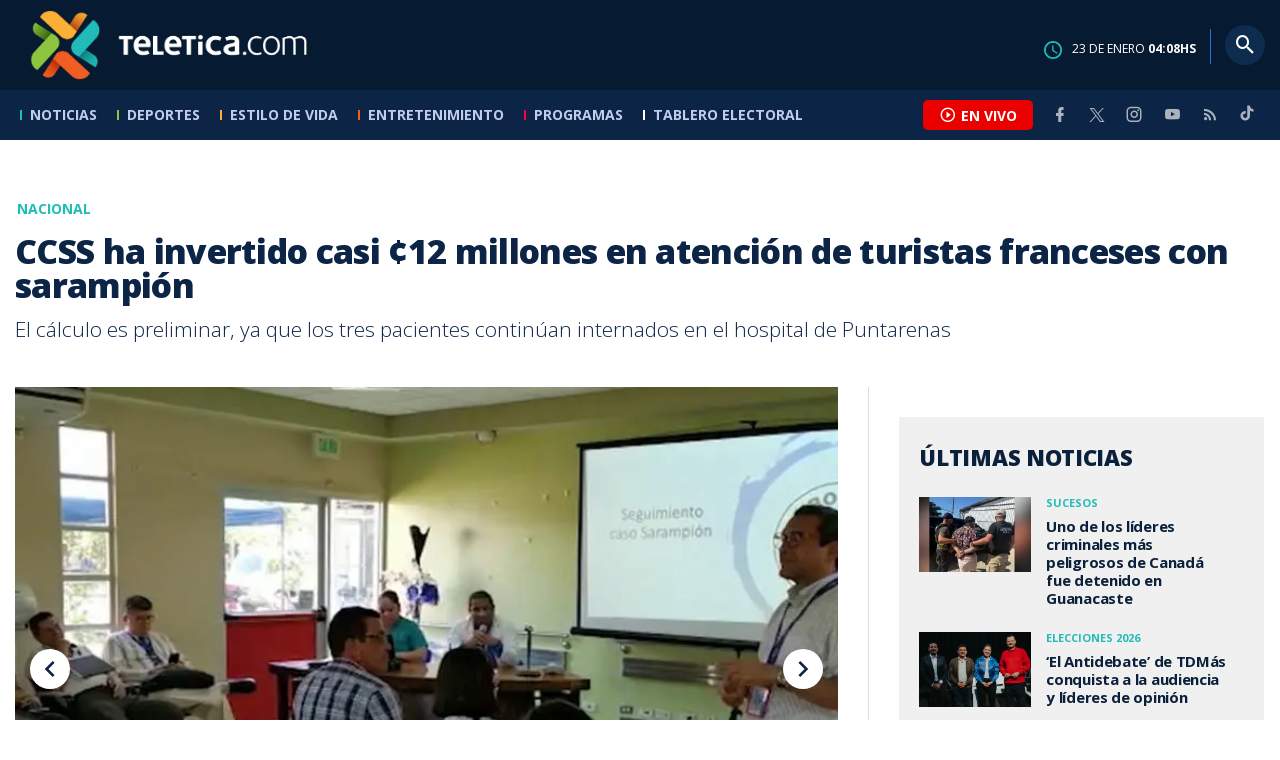

--- FILE ---
content_type: text/html; charset=utf-8
request_url: https://www.teletica.com/nacional/ccss-ha-invertido-casi-c12-millones-en-atencion-de-turistas-franceses-con-sarampion_218981
body_size: 8319
content:
<!DOCTYPE html><html lang="es-ES"><head><meta charSet="utf-8" data-next-head=""/><meta name="viewport" content="width=device-width" data-next-head=""/><link rel="preconnect" href="https://fonts.googleapis.com" data-next-head=""/><link rel="preconnect" href="https://fonts.gstatic.com" crossorigin="true" data-next-head=""/><meta name="google-site-verification" content="eIHCXdlTqwVeu80pIRhq0Z3v2Y_nhC5m5AJfsWN8PaU" data-next-head=""/><script async="" src="https://www.googletagmanager.com/gtag/js?id=G-7W0PD14RJ9" data-next-head=""></script><script id="gtm-jsvar" data-next-head="">
                window.dataLayer = window.dataLayer || [];
                var accessType = '';
             </script><script id="gtm-js" data-next-head="">
              (function(w,d,s,l,i){w[l]=w[l]||[];w[l].push({'gtm.start':
              new Date().getTime(),event:'gtm.js'});var f=d.getElementsByTagName(s)[0],
              j=d.createElement(s),dl=l!='dataLayer'?'&l='+l:'';j.async=true;j.src=
              'https://www.googletagmanager.com/gtm.js?id='+i+dl;f.parentNode.insertBefore(j,f);
              })(window,document,'script','dataLayer','GTM-K2K577B8');
             </script><script async="" src="https://www.googletagmanager.com/gtag/js?id=G-1MZBX70JS9" data-next-head=""></script><script id="gtm-js2" data-next-head="">window.dataLayer = window.dataLayer || []; function gtag(){dataLayer.push(arguments);} gtag('js', new Date()); gtag('config', 'G-1MZBX70JS9');</script><script id="google-analytics" data-next-head="">
                function gtag(){dataLayer.push(arguments);}
                gtag('js', new Date());
    
                gtag('config', 'G-7W0PD14RJ9');</script><title data-next-head="">CCSS ha invertido casi ¢12 millones en atención de turistas franceses con sarampión | Teletica</title><meta name="robots" content="index,follow" data-next-head=""/><meta name="googlebot" content="index,follow" data-next-head=""/><meta name="description" content="El cálculo es preliminar, ya que los tres pacientes continúan internados en el hospital de Puntarenas" data-next-head=""/><meta name="twitter:card" content="summary_large_image" data-next-head=""/><meta name="twitter:creator" content="@teletica" data-next-head=""/><meta property="og:title" content="CCSS ha invertido casi ¢12 millones en atención de turistas franceses con sarampión | Teletica" data-next-head=""/><meta property="og:description" content="El cálculo es preliminar, ya que los tres pacientes continúan internados en el hospital de Puntarenas" data-next-head=""/><meta property="og:url" content="https://www.teletica.com/nacional/ccss-ha-invertido-casi-c12-millones-en-atencion-de-turistas-franceses-con-sarampion_218981" data-next-head=""/><meta property="og:type" content="article" data-next-head=""/><meta property="article:published_time" content="2019-02-26T19:54:23Z" data-next-head=""/><meta property="article:modified_time" content="2019-02-27T02:36:34.127Z" data-next-head=""/><meta property="article:author" content="https://www.teletica.com/autor/susana-pena-nassar_59" data-next-head=""/><meta property="article:section" content="Nacional" data-next-head=""/><meta property="article:tag" content="ccss" data-next-head=""/><meta property="article:tag" content="franceses con sarampión" data-next-head=""/><meta property="article:tag" content="sarampión" data-next-head=""/><meta property="article:tag" content="turistas franceses" data-next-head=""/><meta property="og:image" content="https://assets-teletica.ray.media/Files/Sizes/2019/2/27/2143599875_760x520.jpg" data-next-head=""/><meta property="og:image:alt" content="CCSS ha invertido casi ¢12 millones en atención de turistas franceses con sarampión" data-next-head=""/><meta property="og:image:width" content="1140" data-next-head=""/><meta property="og:image:height" content="520" data-next-head=""/><meta property="og:site_name" content="Teletica" data-next-head=""/><link rel="canonical" href="https://www.teletica.com/nacional/ccss-ha-invertido-casi-c12-millones-en-atencion-de-turistas-franceses-con-sarampion_218981" data-next-head=""/><meta name="keywords" content="ccss,franceses con sarampión,sarampión,turistas franceses" data-next-head=""/><meta name="news_keywords" content="ccss,franceses con sarampión,sarampión,turistas franceses" data-next-head=""/><link rel="amphtml" href="https://www.teletica.com/amp/nacional/ccss-ha-invertido-casi-c12-millones-en-atencion-de-turistas-franceses-con-sarampion_218981" data-next-head=""/><link rel="icon" href="https://assets-teletica.ray.media/assets/teletica/build/img/favicon.png" data-next-head=""/><script data-next-head="">
                    var tipopagina = 'nota';
                    var seccion = 'noticias/nacional';
                    var vertical = 'noticias/nacional';
                    var tipoacceso = '';
                    var portal = 'noticias'; 
                  </script><script data-next-head="">
            window.dataLayer = window.dataLayer || [];
            dataLayer.push({
              'tipopagina': 'nota',
              'seccion': 'noticias/nacional',
              'tipoacceso':'',
              'portal': 'noticias'
          });</script><script type="application/ld+json" data-next-head="">{"@context":"https://schema.org","@type":"NewsArticle","description":"El cálculo es preliminar, ya que los tres pacientes continúan internados en el hospital de Puntarenas","image":[{"@context":"https://schema.org","@type":"ImageObject","url":"https://assets-teletica.ray.media/Files/Sizes/2019/2/27/2143599875_1140x520.jpg","height":520,"width":1140},{"@context":"https://schema.org","@type":"ImageObject","url":"https://assets-teletica.ray.media/Files/Sizes/2019/2/27/2143599875_760x520.jpg","height":520,"width":760},{"@context":"https://schema.org","@type":"ImageObject","url":"https://assets-teletica.ray.media/Files/Sizes/2019/2/27/2143599875_380x260.jpg","height":260,"width":380}],"mainEntityOfPage":{"@type":"WebPage","@id":"https://www.teletica.com/nacional/ccss-ha-invertido-casi-c12-millones-en-atencion-de-turistas-franceses-con-sarampion_218981"},"keywords":"ccss,franceses con sarampión,sarampión,turistas franceses","headline":"CCSS ha invertido casi ¢12 millones en atención de turistas franceses con sarampión","url":"https://www.teletica.com/nacional/ccss-ha-invertido-casi-c12-millones-en-atencion-de-turistas-franceses-con-sarampion_218981","inLanguage":"es","author":[{"@context":"https://schema.org","@type":"Person","name":"Susana Peña Nassar","url":"https://www.teletica.com/autor/susana-pena-nassar_59"}],"datePublished":"2019-02-26T19:54:23Z","dateModified":"2019-02-27T02:36:34.127Z","dateCreated":"2019-02-26T19:54:23Z","publisher":{"@id":"www.teletica.com","@type":"NewsMediaOrganization","name":"Teletica","logo":{"@context":"https://schema.org","@type":"ImageObject","url":"https://static3.teletica.com/assets/teletica/build/img/logo-teletica-black.png","width":228,"height":57}},"copyrightYear":2026,"hasPart":{"@type":"WebPageElement","cssSelector":".detail"},"isPartOf":{"@type":["CreativeWork"],"name":"Teletica","productID":"www.teletica.com:basic","image":"https://static3.teletica.com/assets/teletica/build/img/logo-teletica-black.png","brand":{"@type":"brand","name":"Teletica"}}}</script><script type="application/ld+json" data-next-head="">{"@context":"https://schema.org","@type":"NewsMediaOrganization","name":"Teletica","logo":{"@context":"https://schema.org","@type":"ImageObject","url":"https://static3.teletica.com/assets/teletica/build/img/logo-teletica-black.png","width":228,"height":57},"url":"https://www.teletica.com/","@id":"https://www.teletica.com/","sameAs":["https://www.facebook.com/teleticacom","https://twitter.com/miteletica","https://www.instagram.com/teleticacom","https://www.youtube.com/Teleticacom"]}</script><script type="application/ld+json" data-next-head="">{"@context":"https://schema.org","@type":"BreadcrumbList","itemListElement":[{"@context":"https://schema.org","@type":"ListItem","name":"Teletica","position":1,"item":"https://www.teletica.com/"},{"@context":"https://schema.org","@type":"ListItem","name":"Nacional","position":2,"item":"https://www.teletica.com/noticias/nacional"},{"@context":"https://schema.org","@type":"ListItem","name":"CCSS ha invertido casi ¢12 millones en atención de turistas franceses con sarampión","position":3,"item":"https://www.teletica.com/nacional/ccss-ha-invertido-casi-c12-millones-en-atencion-de-turistas-franceses-con-sarampion_218981","image":{"@context":"https://schema.org","@type":"ImageObject","url":"https://assets-teletica.ray.media/Files/Sizes/2019/2/27/2143599875_1140x520.jpg","height":520,"width":1140}}]}</script><link rel="preload" as="image" imageSrcSet="/_next/image?url=https%3A%2F%2Fassets-teletica.ray.media%2FFiles%2FSizes%2F2019%2F2%2F27%2F2143599875_760x520.jpg&amp;w=640&amp;q=75 640w, /_next/image?url=https%3A%2F%2Fassets-teletica.ray.media%2FFiles%2FSizes%2F2019%2F2%2F27%2F2143599875_760x520.jpg&amp;w=750&amp;q=75 750w, /_next/image?url=https%3A%2F%2Fassets-teletica.ray.media%2FFiles%2FSizes%2F2019%2F2%2F27%2F2143599875_760x520.jpg&amp;w=828&amp;q=75 828w, /_next/image?url=https%3A%2F%2Fassets-teletica.ray.media%2FFiles%2FSizes%2F2019%2F2%2F27%2F2143599875_760x520.jpg&amp;w=1080&amp;q=75 1080w, /_next/image?url=https%3A%2F%2Fassets-teletica.ray.media%2FFiles%2FSizes%2F2019%2F2%2F27%2F2143599875_760x520.jpg&amp;w=1200&amp;q=75 1200w, /_next/image?url=https%3A%2F%2Fassets-teletica.ray.media%2FFiles%2FSizes%2F2019%2F2%2F27%2F2143599875_760x520.jpg&amp;w=1920&amp;q=75 1920w, /_next/image?url=https%3A%2F%2Fassets-teletica.ray.media%2FFiles%2FSizes%2F2019%2F2%2F27%2F2143599875_760x520.jpg&amp;w=2048&amp;q=75 2048w, /_next/image?url=https%3A%2F%2Fassets-teletica.ray.media%2FFiles%2FSizes%2F2019%2F2%2F27%2F2143599875_760x520.jpg&amp;w=3840&amp;q=75 3840w" imageSizes="100vw" data-next-head=""/><link href="https://fonts.googleapis.com/css2?family=Open+Sans:wght@300;400;600;700;800&amp;display=swap" rel="stylesheet"/><link data-next-font="" rel="preconnect" href="/" crossorigin="anonymous"/><link rel="preload" href="/_next/static/css/fac9fb0d517ce026.css" as="style"/><link rel="stylesheet" href="/_next/static/css/fac9fb0d517ce026.css" data-n-g=""/><link rel="preload" href="/_next/static/css/eaf7cef388a413d7.css" as="style"/><link rel="stylesheet" href="/_next/static/css/eaf7cef388a413d7.css"/><link rel="preload" href="/_next/static/css/fb6ce48082555c25.css" as="style"/><link rel="stylesheet" href="/_next/static/css/fb6ce48082555c25.css"/><link rel="preload" href="/_next/static/css/ef46db3751d8e999.css" as="style"/><link rel="stylesheet" href="/_next/static/css/ef46db3751d8e999.css"/><noscript data-n-css=""></noscript><script defer="" nomodule="" src="/_next/static/chunks/polyfills-42372ed130431b0a.js"></script><script id="ads-js" src="https://securepubads.g.doubleclick.net/tag/js/gpt.js" defer="" data-nscript="beforeInteractive"></script><script id="prebid-js" src="https://acdn.adnxs.com/prebid/not-for-prod/1/prebid.js" defer="" data-nscript="beforeInteractive"></script><script id="ads-js-admanager" src="https://tags.newdreamglobal.com/admanager/newglobal.sdk.min.js?v=1.3.8.2&amp;h=www.teletica.com" defer="" data-nscript="beforeInteractive"></script><script id="js-ntv" src="https://s.ntv.io/serve/load.js" defer="" data-nscript="beforeInteractive"></script><script defer="" src="/_next/static/chunks/4587-ebd760b8b8a831ec.js"></script><script defer="" src="/_next/static/chunks/8230-4df9efbe2db5bbac.js"></script><script defer="" src="/_next/static/chunks/980.fc006fad6537f46a.js"></script><script defer="" src="/_next/static/chunks/3469.ae576aefd6fea7a3.js"></script><script defer="" src="/_next/static/chunks/4959-7eae664beed5a6be.js"></script><script defer="" src="/_next/static/chunks/2795.233c7c9abf585474.js"></script><script defer="" src="/_next/static/chunks/1428.f0e28c85cf448230.js"></script><script defer="" src="/_next/static/chunks/1437.8530cdc84b4bcb3d.js"></script><script defer="" src="/_next/static/chunks/7782.bef015448666b5a6.js"></script><script src="/_next/static/chunks/webpack-8f33fa13597475dd.js" defer=""></script><script src="/_next/static/chunks/framework-36e851ed4a9099a0.js" defer=""></script><script src="/_next/static/chunks/main-45a8e1f24266b1af.js" defer=""></script><script src="/_next/static/chunks/pages/_app-3dbc00a18162a7c0.js" defer=""></script><script src="/_next/static/chunks/3875-73bcb424a82e5caf.js" defer=""></script><script src="/_next/static/chunks/1575-59307b48c21511ab.js" defer=""></script><script src="/_next/static/chunks/pages/%5Bsection%5D/%5B...slug%5D-56dd64739bb80e8d.js" defer=""></script><script src="/_next/static/3f52b912891256fa4962a7b703e5de16d3db89d1-v1/_buildManifest.js" defer=""></script><script src="/_next/static/3f52b912891256fa4962a7b703e5de16d3db89d1-v1/_ssgManifest.js" defer=""></script></head><body class="body"><div id="__next"><div data-role="page" class="container page-container"><noscript><iframe src="https://www.googletagmanager.com/ns.html?id=GTM-K2K577B8"
height="0" width="0" style="display:none;visibility:hidden"></iframe></noscript> <script> window.googletag = window.googletag || { cmd: [] };
        googletag.cmd.push(function () {
          
          googletag.defineSlot("/57869717/intro", [1, 1], "div-gpt-ad-1648033296806-0").addService(googletag.pubads());
          googletag.pubads().enableSingleRequest();
          googletag.enableServices();
        });</script>  <script type="text/javascript">
          window._taboola = window._taboola || [];
          _taboola.push({ article: 'auto' });
          if (window.performance && typeof window.performance.mark == 'function') { window.performance.mark('tbl_ic'); }
      </script> <header id="header" class="header theme-noticias "><div id="skyscraper" class="ad ad-sky"></div><div class="header-mid"><div class="wrapper" itemscope="" itemType="https://schema.org/WPHeader"><div class="logo"><a rel="noreferrer" href="/" class="logo-main" aria-label="Teletica.com"></a></div><div class="mobile"><div class="icons"><a rel="noreferrer" href="#!" class="icon icon-nav" aria-label="menu"><i class="mdi mdi-menu"></i></a><a id="btnVivo" rel="noreferrer" href="#!" class="icon icon-vivo"><i class="mdi mdi-play-circle-outline"></i><span class="btnTitle">EN VIVO</span></a></div></div><div class="desktop"><div class="date"><img alt="Clock" loading="lazy" width="18" height="18" decoding="async" data-nimg="1" style="color:transparent" srcSet="/_next/image?url=%2Fimg%2Fclock.png&amp;w=32&amp;q=75 1x, /_next/image?url=%2Fimg%2Fclock.png&amp;w=48&amp;q=75 2x" src="/_next/image?url=%2Fimg%2Fclock.png&amp;w=48&amp;q=75"/><p> de <!-- --> <span>HS</span></p></div><div class="divisor"></div><div class="aside search"><div class="icons"><a rel="noreferrer" href="#!" class="icon icon-search" id="search"><i class="mdi mdi-magnify"></i></a></div><div class="search-bar "><form method="get" action="/buscar/" name="SearchForm"><input id="Query" type="text" name="tag" placeholder="¿Qué buscas?" class="input-search" autoComplete="off" spellcheck="false"/><div class="loader"></div><button class="input-button"><i class="mdi mdi-magnify"></i></button><button class="input-button right-form"><i class="mdi mdi-close"></i></button></form></div></div></div></div></div><div class="header-nav"><div class="wrapper"><nav id="nav-main" class="nav-main "><div class="logo-small"><a href="/" class="logo-main" aria-label="Teletica.com"></a></div><ul id="render-menu" class="navigation main-navigation"><div class="search-bar active"><form method="get" action="/buscar/" name="SearchForm"><input id="Query" type="text" name="tag" placeholder="¿Qué buscas?" class="input-search" autoComplete="off" spellcheck="false"/><div class="loader"></div><button class="input-button" id="search-mobile"><i class="mdi mdi-magnify"></i></button></form></div><li class="dateMobile"><div class="date"><img src="/img/clock.png" alt="Clock" width="20"/><p> de <!-- --> <span>HS</span></p></div></li></ul><div class="vivoAndMedia"><div class="icons"><a id="btnVivo" rel="noreferrer" href="#!" class="icon icon-vivo"><i class="mdi mdi-play-circle-outline "></i><span class="btnTitle">EN VIVO</span></a></div><ul class="social"><li><a rel="noreferrer" target="_blank" href="https://www.facebook.com/teleticacom" class="facebook" title="Facebook"><i class="mdi mdi-facebook"></i></a></li><li><a rel="noreferrer" target="_blank" href="https://twitter.com/miteletica" class="twitter" title="Twitter"><svg id="icon-twitterx" xmlns="http://www.w3.org/2000/svg" width="14" height="14" viewBox="0 0 20.469 19.157" fill="#ffffff"><path id="path1009" d="M483.99,356.79l7.9,10.566-7.952,8.591h1.79l6.963-7.522,5.625,7.522h6.091l-8.348-11.161,7.4-8h-1.79l-6.412,6.927-5.181-6.927Zm2.632,1.318h2.8l12.356,16.521h-2.8Z" transform="translate(-483.94 -356.79)"></path></svg></a></li><li><a rel="noreferrer" target="_blank" href="https://www.instagram.com/teleticacom/" class="instagram" title="Instagram"><i class="mdi mdi-instagram"></i></a></li><li><a rel="noreferrer" target="_blank" href="https://www.youtube.com/Teleticacom" class="youtube" title="You Tube"><i class="mdi mdi-youtube"></i></a></li><li><a rel="noreferrer" href="/rss" title="RSS" class="rss"><i class="mdi mdi-rss"></i></a></li><li><a rel="noreferrer" target="_blank" href="https://www.tiktok.com/@teleticacom" title="TikTok" class="tiktok"><svg id="icon-tiktok" xmlns="http://www.w3.org/2000/svg" width="32" height="32" viewBox="0 0 512 512" fill="#ffffff"><path d="M412.19 118.66a109.27 109.27 0 0 1-9.45-5.5 132.87 132.87 0 0 1-24.27-20.62c-18.1-20.71-24.86-41.72-27.35-56.43h.1C349.14 23.9 350 16 350.13 16h-82.44v318.78c0 4.28 0 8.51-.18 12.69 0 .52-.05 1-.08 1.56 0 .23 0 .47-.05.71v.18a70 70 0 0 1-35.22 55.56 68.8 68.8 0 0 1-34.11 9c-38.41 0-69.54-31.32-69.54-70s31.13-70 69.54-70a68.9 68.9 0 0 1 21.41 3.39l.1-83.94a153.14 153.14 0 0 0-118 34.52 161.79 161.79 0 0 0-35.3 43.53c-3.48 6-16.61 30.11-18.2 69.24-1 22.21 5.67 45.22 8.85 54.73v.2c2 5.6 9.75 24.71 22.38 40.82A167.53 167.53 0 0 0 115 470.66v-.2l.2.2c39.91 27.12 84.16 25.34 84.16 25.34 7.66-.31 33.32 0 62.46-13.81 32.32-15.31 50.72-38.12 50.72-38.12a158.46 158.46 0 0 0 27.64-45.93c7.46-19.61 9.95-43.13 9.95-52.53V176.49c1 .6 14.32 9.41 14.32 9.41s19.19 12.3 49.13 20.31c21.48 5.7 50.42 6.9 50.42 6.9v-81.84c-10.14 1.1-30.73-2.1-51.81-12.61Z"></path></svg></a></li></ul></div></nav></div></div></header><main id="content" class="main detail theme-noticias"><div id="div-gpt-ad-1648033296806-0" class=""></div><div id="leaderboard" class="ad ad-leaderboard"></div><div id="interstitial" class="ad ad-interstitial"></div><div class="scroller-holder"><article class="article template-1"><div class="wrapper"></div><div class="wrapper detail"><div class="heading heading-gallery"><div class="text"><div class="top"><span class="section">Nacional</span></div><h1>CCSS ha invertido casi ¢12 millones en atención de turistas franceses con sarampión</h1><h2>El cálculo es preliminar, ya que los tres pacientes continúan internados en el hospital de Puntarenas</h2></div></div><div class="content-aside"><article><div class="media"><div class="holder"><div class="slick-slider gallery-holder slick-initialized" dir="ltr"><button type="button" data-role="none" class="slick-arrow slick-prev" style="display:block"> <!-- -->Previous</button><div class="slick-list"><div class="slick-track" style="width:500%;left:-100%"><div data-index="0" class="slick-slide slick-active slick-current" tabindex="-1" aria-hidden="false" style="outline:none;width:20%;position:relative;left:0;opacity:1;transition:opacity 200ms linear, visibility 200ms linear"><div><figure class="slide slide-image" style="width:100%;display:inline-block" tabindex="-1"><img alt="CCSS ha invertido casi ¢12 millones en atención de turistas franceses con sarampión" loading="eager" decoding="async" data-nimg="fill" style="position:absolute;height:100%;width:100%;left:0;top:0;right:0;bottom:0;object-fit:cover;color:transparent;background-size:cover;background-position:50% 50%;background-repeat:no-repeat;background-image:url(&quot;data:image/svg+xml;charset=utf-8,%3Csvg xmlns=&#x27;http://www.w3.org/2000/svg&#x27; %3E%3Cfilter id=&#x27;b&#x27; color-interpolation-filters=&#x27;sRGB&#x27;%3E%3CfeGaussianBlur stdDeviation=&#x27;20&#x27;/%3E%3CfeColorMatrix values=&#x27;1 0 0 0 0 0 1 0 0 0 0 0 1 0 0 0 0 0 100 -1&#x27; result=&#x27;s&#x27;/%3E%3CfeFlood x=&#x27;0&#x27; y=&#x27;0&#x27; width=&#x27;100%25&#x27; height=&#x27;100%25&#x27;/%3E%3CfeComposite operator=&#x27;out&#x27; in=&#x27;s&#x27;/%3E%3CfeComposite in2=&#x27;SourceGraphic&#x27;/%3E%3CfeGaussianBlur stdDeviation=&#x27;20&#x27;/%3E%3C/filter%3E%3Cimage width=&#x27;100%25&#x27; height=&#x27;100%25&#x27; x=&#x27;0&#x27; y=&#x27;0&#x27; preserveAspectRatio=&#x27;xMidYMid slice&#x27; style=&#x27;filter: url(%23b);&#x27; href=&#x27;https://assets-teletica.ray.media/Files/Sizes/2019/2/27/2143599875_15x10.jpg&#x27;/%3E%3C/svg%3E&quot;)" sizes="100vw" srcSet="/_next/image?url=https%3A%2F%2Fassets-teletica.ray.media%2FFiles%2FSizes%2F2019%2F2%2F27%2F2143599875_760x520.jpg&amp;w=640&amp;q=75 640w, /_next/image?url=https%3A%2F%2Fassets-teletica.ray.media%2FFiles%2FSizes%2F2019%2F2%2F27%2F2143599875_760x520.jpg&amp;w=750&amp;q=75 750w, /_next/image?url=https%3A%2F%2Fassets-teletica.ray.media%2FFiles%2FSizes%2F2019%2F2%2F27%2F2143599875_760x520.jpg&amp;w=828&amp;q=75 828w, /_next/image?url=https%3A%2F%2Fassets-teletica.ray.media%2FFiles%2FSizes%2F2019%2F2%2F27%2F2143599875_760x520.jpg&amp;w=1080&amp;q=75 1080w, /_next/image?url=https%3A%2F%2Fassets-teletica.ray.media%2FFiles%2FSizes%2F2019%2F2%2F27%2F2143599875_760x520.jpg&amp;w=1200&amp;q=75 1200w, /_next/image?url=https%3A%2F%2Fassets-teletica.ray.media%2FFiles%2FSizes%2F2019%2F2%2F27%2F2143599875_760x520.jpg&amp;w=1920&amp;q=75 1920w, /_next/image?url=https%3A%2F%2Fassets-teletica.ray.media%2FFiles%2FSizes%2F2019%2F2%2F27%2F2143599875_760x520.jpg&amp;w=2048&amp;q=75 2048w, /_next/image?url=https%3A%2F%2Fassets-teletica.ray.media%2FFiles%2FSizes%2F2019%2F2%2F27%2F2143599875_760x520.jpg&amp;w=3840&amp;q=75 3840w" src="/_next/image?url=https%3A%2F%2Fassets-teletica.ray.media%2FFiles%2FSizes%2F2019%2F2%2F27%2F2143599875_760x520.jpg&amp;w=3840&amp;q=75"/><figcaption class="desc">CCSS ha invertido casi ¢12 millones en atención de turistas franceses con sarampión</figcaption></figure></div></div><div data-index="1" class="slick-slide" tabindex="-1" aria-hidden="true" style="outline:none;width:20%;position:relative;left:-20px;opacity:0;transition:opacity 200ms linear, visibility 200ms linear"><div><figure class="slide slide-video" style="width:100%;display:inline-block"><img alt="CCSS ha invertido casi ¢12 millones en atención de turistas franceses con sarampión" loading="lazy" decoding="async" data-nimg="fill" style="position:absolute;height:100%;width:100%;left:0;top:0;right:0;bottom:0;object-fit:cover;color:transparent;background-size:cover;background-position:50% 50%;background-repeat:no-repeat;background-image:url(&quot;data:image/svg+xml;charset=utf-8,%3Csvg xmlns=&#x27;http://www.w3.org/2000/svg&#x27; %3E%3Cfilter id=&#x27;b&#x27; color-interpolation-filters=&#x27;sRGB&#x27;%3E%3CfeGaussianBlur stdDeviation=&#x27;20&#x27;/%3E%3CfeColorMatrix values=&#x27;1 0 0 0 0 0 1 0 0 0 0 0 1 0 0 0 0 0 100 -1&#x27; result=&#x27;s&#x27;/%3E%3CfeFlood x=&#x27;0&#x27; y=&#x27;0&#x27; width=&#x27;100%25&#x27; height=&#x27;100%25&#x27;/%3E%3CfeComposite operator=&#x27;out&#x27; in=&#x27;s&#x27;/%3E%3CfeComposite in2=&#x27;SourceGraphic&#x27;/%3E%3CfeGaussianBlur stdDeviation=&#x27;20&#x27;/%3E%3C/filter%3E%3Cimage width=&#x27;100%25&#x27; height=&#x27;100%25&#x27; x=&#x27;0&#x27; y=&#x27;0&#x27; preserveAspectRatio=&#x27;xMidYMid slice&#x27; style=&#x27;filter: url(%23b);&#x27; href=&#x27;https://assets-teletica.ray.media/Files/Sizes/2019/2/27/2143662437_15x10.jpg&#x27;/%3E%3C/svg%3E&quot;)" sizes="100vw" srcSet="/_next/image?url=https%3A%2F%2Fassets-teletica.ray.media%2FFiles%2FSizes%2F2019%2F2%2F27%2F2143662437_760x520.jpg&amp;w=640&amp;q=75 640w, /_next/image?url=https%3A%2F%2Fassets-teletica.ray.media%2FFiles%2FSizes%2F2019%2F2%2F27%2F2143662437_760x520.jpg&amp;w=750&amp;q=75 750w, /_next/image?url=https%3A%2F%2Fassets-teletica.ray.media%2FFiles%2FSizes%2F2019%2F2%2F27%2F2143662437_760x520.jpg&amp;w=828&amp;q=75 828w, /_next/image?url=https%3A%2F%2Fassets-teletica.ray.media%2FFiles%2FSizes%2F2019%2F2%2F27%2F2143662437_760x520.jpg&amp;w=1080&amp;q=75 1080w, /_next/image?url=https%3A%2F%2Fassets-teletica.ray.media%2FFiles%2FSizes%2F2019%2F2%2F27%2F2143662437_760x520.jpg&amp;w=1200&amp;q=75 1200w, /_next/image?url=https%3A%2F%2Fassets-teletica.ray.media%2FFiles%2FSizes%2F2019%2F2%2F27%2F2143662437_760x520.jpg&amp;w=1920&amp;q=75 1920w, /_next/image?url=https%3A%2F%2Fassets-teletica.ray.media%2FFiles%2FSizes%2F2019%2F2%2F27%2F2143662437_760x520.jpg&amp;w=2048&amp;q=75 2048w, /_next/image?url=https%3A%2F%2Fassets-teletica.ray.media%2FFiles%2FSizes%2F2019%2F2%2F27%2F2143662437_760x520.jpg&amp;w=3840&amp;q=75 3840w" src="/_next/image?url=https%3A%2F%2Fassets-teletica.ray.media%2FFiles%2FSizes%2F2019%2F2%2F27%2F2143662437_760x520.jpg&amp;w=3840&amp;q=75"/><a class="video-play" data-discriminator="video" media-type="video"></a><figcaption class="desc">CCSS ha invertido casi ¢12 millones en atención de turistas franceses con sarampión</figcaption></figure></div></div></div></div><button type="button" data-role="none" class="slick-arrow slick-next" style="display:block"> <!-- -->Next</button></div></div></div><div class="text-editor"><div class="toolbar"></div><div class="banner-holder banner-nacional"></div><div class="top"><div class="authorDate"><a href="/autor/susana-pena-nassar_59">Por <strong>Susana Peña Nassar</strong> </a><a class="authorMail" aria-label="Enviar correo al autor" title="Enviar correo al autor" href="/cdn-cgi/l/email-protection#[base64]"><i class="mdi mdi-email icon"></i></a><span>26 de febrero de 2019, 13:54 PM</span></div></div><p><span style="line-height:107%">La CCSS ha invertido casi 12 millones de colones en la atención de los turistas franceses diagnosticados con sarampión.</span></p><p><span style="line-height:107%">El cálculo es preliminar, ya que los tres pacientes continúan internados en el hospital de Puntarenas.</span></p><p><span style="line-height:107%">Las autoridades del centro médico confirmaron que tuvieron contacto con la aseguradora contratada por la familia.</span></p><p><span style="line-height:107%">El niño de cinco años y sus padres se encuentran estables.</span></p><p><span style="line-height:107%">El Ministerio de Salud no reporta casos secundarios.</span></p><div class="banner-holder banner-nacional"></div></div><div class="widget widget-tags"><div class="widget-title"><span>Tags</span></div><div class="widget-content"><ul><li><a href="/tag/ccss">ccss</a></li><li><a href="/tag/franceses%20con%20sarampi%C3%B3n">franceses con sarampión</a></li><li><a href="/tag/sarampi%C3%B3n">sarampión</a></li><li><a href="/tag/turistas%20franceses">turistas franceses</a></li></ul></div></div><div class="widget widget-related"><div class="widget-title"><span>Más notas</span></div><div class="widget-content"><div class="taboola"><div id="taboola-below-article-thumbnails-218981"></div></div></div></div></article><aside class="aside"><div id="square" class="ad ad-medium connatix"></div><div id="square" class=""></div><div class="widget widget-list-news"><div class="widget-title"><span>Últimas Noticias</span></div><div class="widget-content" data-node-id="" data-node-style="small"><div class="list-news list-news--order"><div class="holder"></div></div></div></div><div id="halfpage" class="ad ad-halfpage"></div></aside></div></div></article></div></main><footer id="footer" class="footer" itemscope="" itemType="https://schema.org/WPFooter"><div class="top"><div class="wrapper"><div class="logo"><a href="/"></a></div><div class="nav-bottom"><ul><li><a href="/privacidad" title="Política de Privacidad"><strong>Política de Privacidad</strong></a></li><li><a href="/terminos" title="Términos de Uso"><strong>Términos de Uso</strong></a></li><li><a href="/solicitud-eliminacion-usuario" title="Solicitud para Eliminación de Usuario"><strong>Solicitud para eliminación de usuario</strong></a></li></ul></div><div class="nav"><ul></ul></div></div><div class="wrapper"><ul class="social"><li><a rel="noreferrer" target="_blank" href="https://www.facebook.com/teleticacom" class="facebook" title="Facebook"><i class="mdi mdi-facebook"></i></a></li><li><a rel="noreferrer" target="_blank" href="https://twitter.com/miteletica" class="twitter" title="Twitter"><svg id="icon-twitterx" xmlns="http://www.w3.org/2000/svg" width="14" height="14" viewBox="0 0 20.469 19.157" fill="#0c2446"><path id="path1009" d="M483.99,356.79l7.9,10.566-7.952,8.591h1.79l6.963-7.522,5.625,7.522h6.091l-8.348-11.161,7.4-8h-1.79l-6.412,6.927-5.181-6.927Zm2.632,1.318h2.8l12.356,16.521h-2.8Z" transform="translate(-483.94 -356.79)"></path></svg></a></li><li><a rel="noreferrer" target="_blank" href="https://www.instagram.com/teleticacom/" class="instagram" title="Instagram"><i class="mdi mdi-instagram"></i></a></li><li><a rel="noreferrer" target="_blank" href="https://www.youtube.com/Teleticacom" class="youtube" title="You Tube"><i class="mdi mdi-youtube"></i></a></li><li><a rel="noreferrer" href="/rss" title="RSS" class="rss"><i class="mdi mdi-rss"></i></a></li><li><a rel="noreferrer" target="_blank" href="https://www.tiktok.com/@teleticacom" title="TikTok" class="tiktok"><svg id="icon-tiktok" xmlns="http://www.w3.org/2000/svg" width="32" height="32" viewBox="0 0 512 512" fill="#0c2446"><path d="M412.19 118.66a109.27 109.27 0 0 1-9.45-5.5 132.87 132.87 0 0 1-24.27-20.62c-18.1-20.71-24.86-41.72-27.35-56.43h.1C349.14 23.9 350 16 350.13 16h-82.44v318.78c0 4.28 0 8.51-.18 12.69 0 .52-.05 1-.08 1.56 0 .23 0 .47-.05.71v.18a70 70 0 0 1-35.22 55.56 68.8 68.8 0 0 1-34.11 9c-38.41 0-69.54-31.32-69.54-70s31.13-70 69.54-70a68.9 68.9 0 0 1 21.41 3.39l.1-83.94a153.14 153.14 0 0 0-118 34.52 161.79 161.79 0 0 0-35.3 43.53c-3.48 6-16.61 30.11-18.2 69.24-1 22.21 5.67 45.22 8.85 54.73v.2c2 5.6 9.75 24.71 22.38 40.82A167.53 167.53 0 0 0 115 470.66v-.2l.2.2c39.91 27.12 84.16 25.34 84.16 25.34 7.66-.31 33.32 0 62.46-13.81 32.32-15.31 50.72-38.12 50.72-38.12a158.46 158.46 0 0 0 27.64-45.93c7.46-19.61 9.95-43.13 9.95-52.53V176.49c1 .6 14.32 9.41 14.32 9.41s19.19 12.3 49.13 20.31c21.48 5.7 50.42 6.9 50.42 6.9v-81.84c-10.14 1.1-30.73-2.1-51.81-12.61Z"></path></svg></a></li></ul></div></div><div class="bottom"><div class="wrapper"><div class="holder"><p>Copyright © <!-- -->2026<!-- --> <strong>Teletica</strong>. Todos los derechos reservados.</p><a rel="noreferrer" href="//ray.media" target="_blank" class="ray"><i></i><span>powered by</span><strong>ray.media</strong></a></div></div></div></footer><div id="overlay-mask"></div></div></div><script data-cfasync="false" src="/cdn-cgi/scripts/5c5dd728/cloudflare-static/email-decode.min.js"></script><script id="__NEXT_DATA__" type="application/json">{"props":{"pageProps":{"asset":{"LastModificationDate":"2019-02-27T02:36:34.127Z","Id":218981,"PublicationDate":"2019-02-26T19:54:23Z","Url":"ccss-ha-invertido-casi-c12-millones-en-atencion-de-turistas-franceses-con-sarampion","Nodes_Id":[8],"Nodes_en":["Nacional"],"Nodes_slug":["noticias/nacional"],"Description_en":"El cálculo es preliminar, ya que los tres pacientes continúan internados en el hospital de Puntarenas","Title_en":"CCSS ha invertido casi ¢12 millones en atención de turistas franceses con sarampión","Keywords_en":"ccss,franceses con sarampión,sarampión,turistas franceses","Content_en":"\u003cp\u003e\u003cspan style=\"line-height: 107%;\"\u003eLa CCSS ha invertido casi 12 millones de colones en la atención de los turistas franceses diagnosticados con sarampión.\u003c/span\u003e\u003c/p\u003e\u003cp\u003e\u003cspan style=\"line-height: 107%;\"\u003eEl cálculo es preliminar, ya que los tres pacientes continúan internados en el hospital de Puntarenas.\u003c/span\u003e\u003c/p\u003e\u003cp\u003e\u003cspan style=\"line-height: 107%;\"\u003eLas autoridades del centro médico confirmaron que tuvieron contacto con la aseguradora contratada por la familia.\u003c/span\u003e\u003c/p\u003e\u003cp\u003e\u003cspan style=\"line-height: 107%;\"\u003eEl niño de cinco años y sus padres se encuentran estables.\u003c/span\u003e\u003c/p\u003e\u003cp\u003e\u003cspan style=\"line-height: 107%;\"\u003eEl Ministerio de Salud no reporta casos secundarios.\u003c/span\u003e\u003c/p\u003e","TemplateClass":"template-1","TemplateId":1,"MediaDescription":"CCSS ha invertido casi ¢12 millones en atención de turistas franceses con sarampión","MediaDiscriminator":"image","Galleries":[202118],"AuthorId":[59,59],"AuthorName":["Susana Peña Nassar"],"MediaSizesPaths":{"Size1Path":"/Files/Sizes/2019/2/27/2143599875_380x260.jpg","Size2Path":"/Files/Sizes/2019/2/27/2143599875_760x520.jpg","Size3Path":"/Files/Sizes/2019/2/27/2143599875_1140x520.jpg","Size4Path":"/Files/Sizes/2019/2/27/2143599875_22x10.jpg","Size5Path":"/Files/Sizes/2019/2/27/2143599875_15x10.jpg"},"MediaGalleries":[{"Id":202118,"Name":"Galería","MediaUrls":["https://cdnsecakmi.kaltura.com/html5/html5lib/v2.53.2/mwEmbedFrame.php/p/1901501/uiconf_id/28710222/entry_id/1_c8mmetez?wid=_1901501\u0026iframeembed=true\u0026playerId=kaltura_player_1448321939\u0026entry_id=1_c8mmetez\u0026flashvars[streamerType]=auto",""],"Description":["CCSS ha invertido casi ¢12 millones en atención de turistas franceses con sarampión","CCSS ha invertido casi ¢12 millones en atención de turistas franceses con sarampión"],"Title":["CCSS ha invertido casi ¢12 millones en atención de turistas franceses con sarampión","CCSS ha invertido casi ¢12 millones en atención de turistas franceses con sarampión"],"MediaGalleryId":[992871,992870],"Discriminator":["video","image"],"MediaSizesPaths":[{"Size1Path":"/Files/Sizes/2019/2/27/2143662437_380x260.jpg","Size2Path":"/Files/Sizes/2019/2/27/2143662437_760x520.jpg","Size3Path":"/Files/Sizes/2019/2/27/2143662437_1140x520.jpg","Size4Path":"/Files/Sizes/2019/2/27/2143662437_22x10.jpg","Size5Path":"/Files/Sizes/2019/2/27/2143662437_15x10.jpg"},{"Size1Path":"/Files/Sizes/2019/2/27/2143599875_380x260.jpg","Size2Path":"/Files/Sizes/2019/2/27/2143599875_760x520.jpg","Size3Path":"/Files/Sizes/2019/2/27/2143599875_1140x520.jpg","Size4Path":"/Files/Sizes/2019/2/27/2143599875_22x10.jpg","Size5Path":"/Files/Sizes/2019/2/27/2143599875_15x10.jpg"}]}]},"section":{"Description":"noticias/nacional","IsPrint":false,"IsEnabled":false,"IsPublished":true,"IsDiagrammable":false,"Id":8,"ParentNodeId":1,"Title_en":"Nacional","Microsite":"","pageType":"nota"},"datalayer":{"pageType":"nota","troncal":"noticias","vertical":"noticias/nacional"},"microsite":null,"asideAssets":[],"authors":[{"CreationDate":"2017-10-12T15:00:15.15Z","IsDeleted":false,"Email":"s.pena@teletica.com","textSearch":["s.pena@teletica.com","Susana","Peña Nassar"],"IsEnabled":true,"FirstName":"Susana","LastModificationDate":"2026-01-22T18:20:12.11Z","Id":59,"LastName":"Peña Nassar","LastModificationUser":"s.pena@teletica.com","AuthorMedia":"{\"Size1Path\":\"/Files/Sizes/2019/11/2/1388824828_380x260.jpg\",\"Size2Path\":\"/Files/Sizes/2019/11/2/1388824828_760x520.jpg\",\"Size3Path\":\"/Files/Sizes/2019/11/2/1388824828_1140x520.jpg\",\"Size4Path\":\"/Files/Sizes/2019/11/2/1388824828_22x10.jpg\",\"Size5Path\":\"/Files/Sizes/2019/11/2/1388824828_15x10.jpg\"}","_version_":1855042105671417900}],"fakeDate":"23 de enero de 2026, 4:08"},"__N_SSP":true},"page":"/[section]/[...slug]","query":{"section":"nacional","slug":["ccss-ha-invertido-casi-c12-millones-en-atencion-de-turistas-franceses-con-sarampion_218981"]},"buildId":"3f52b912891256fa4962a7b703e5de16d3db89d1-v1","runtimeConfig":{"staticFolder":"/static"},"isFallback":false,"isExperimentalCompile":false,"dynamicIds":[70980,3469,41437,7782],"gssp":true,"scriptLoader":[]}</script><script defer src="https://static.cloudflareinsights.com/beacon.min.js/vcd15cbe7772f49c399c6a5babf22c1241717689176015" integrity="sha512-ZpsOmlRQV6y907TI0dKBHq9Md29nnaEIPlkf84rnaERnq6zvWvPUqr2ft8M1aS28oN72PdrCzSjY4U6VaAw1EQ==" data-cf-beacon='{"version":"2024.11.0","token":"b7e9d4f18df14ab8be144ad2d1da342f","server_timing":{"name":{"cfCacheStatus":true,"cfEdge":true,"cfExtPri":true,"cfL4":true,"cfOrigin":true,"cfSpeedBrain":true},"location_startswith":null}}' crossorigin="anonymous"></script>
</body></html>

--- FILE ---
content_type: text/html; charset=utf-8
request_url: https://www.google.com/recaptcha/api2/aframe
body_size: 268
content:
<!DOCTYPE HTML><html><head><meta http-equiv="content-type" content="text/html; charset=UTF-8"></head><body><script nonce="ZM-YmuM42U1xOGzveQFeBA">/** Anti-fraud and anti-abuse applications only. See google.com/recaptcha */ try{var clients={'sodar':'https://pagead2.googlesyndication.com/pagead/sodar?'};window.addEventListener("message",function(a){try{if(a.source===window.parent){var b=JSON.parse(a.data);var c=clients[b['id']];if(c){var d=document.createElement('img');d.src=c+b['params']+'&rc='+(localStorage.getItem("rc::a")?sessionStorage.getItem("rc::b"):"");window.document.body.appendChild(d);sessionStorage.setItem("rc::e",parseInt(sessionStorage.getItem("rc::e")||0)+1);localStorage.setItem("rc::h",'1769141294938');}}}catch(b){}});window.parent.postMessage("_grecaptcha_ready", "*");}catch(b){}</script></body></html>

--- FILE ---
content_type: application/javascript; charset=utf-8
request_url: https://fundingchoicesmessages.google.com/f/AGSKWxVlAXZWZKa4D20aM_wC31bWS9-fo6LiBXzFiNh4Kubk-78afKDAUcAK_loTWlHPd316bPHIE4BuiVdZctAImsirhQfuLVvoaot2VtmXKmqhQd8thtfbDo_cNqzgObApon4mcxQD9VKgokUa0f-hkI3d3w6zLpFleBYyzcpxbHihp9izZkPyr1cFETG9/_/300x250ad./openads__sectionfront_ad./adx160./iserver/site=
body_size: -1288
content:
window['5d93f688-bfb9-46ae-93d3-2fbf8c0d9047'] = true;